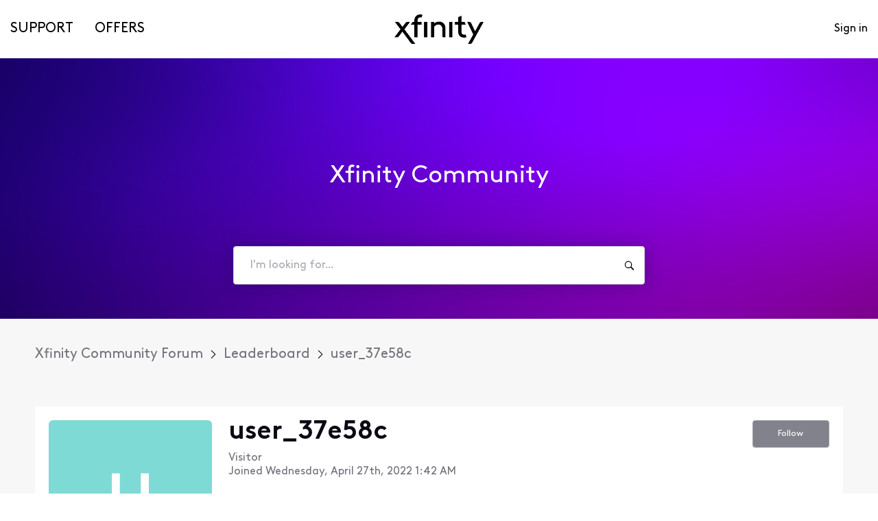

--- FILE ---
content_type: application/javascript
request_url: https://prod-care-community-cdn.sprinklr.com/community/en.BlockUserModal_2eb381b406bbfbe46d11.86.js
body_size: 5694
content:
(window.webpackJsonp=window.webpackJsonp||[]).push([[86],{1007:function(e,t,a){var r=a(88),l=0;e.exports=function(e){var t=++l;return r(e)+t}},1015:function(e,t,a){Object.defineProperty(t,"__esModule",{value:!0}),t.default=void 0;t.default={ON_FIELD_CHANGE:"ON_CHANGE"}},1016:function(e,t,a){var r=a(0),l=(Object.defineProperty(t,"__esModule",{value:!0}),t.default=void 0,r(a(122))),n=r(a(1047));class o extends n.default{setCollapsible(e){return this.collapsible=e,this}setClassName(e){return this.className=e,this}setEnabled(e){return this.enabled=e,this}setHeader(e){return this.header=e,this}setSubHeader(e){return this.subHeader=e,this}setRenderer(e){return this.renderer=e,this}setRows(e){return this.rows=e,this}addRow(e,t){return this.addUnit(e,"rows",t)}clone(){return new o({...(0,l.default)(this,["collapsible","enabled","header","subHeader"]),rows:Object.assign([],this.rows)})}}t.default=o},1030:function(e,t,a){var r=a(0),l=(Object.defineProperty(t,"__esModule",{value:!0}),t.mapStateToProps=t.default=void 0,a(20)),n=r(a(6)),o=r(a(1036)),u=({communitySettings:e})=>({branding:(0,n.default)(e,"settings.branding")});t.mapStateToProps=u,t.default=(0,l.connect)(u)(o.default)},1031:function(e,t,a){var r=a(1101);e.exports=r},1032:function(e,t,a){var r=a(0),l=(Object.defineProperty(t,"__esModule",{value:!0}),t.default=function(t){return function(e){return class extends l.PureComponent{constructor(e){super(e),this.makeGetters(e)}componentWillReceiveProps(e){e[t]!==this.props[t]&&this.makeGetters(e)}makeGetters(e){this.valuesGetters=e[t].map(f),this.errorsGetters=e[t].map(f),this.fieldsGetters=e[t].map(f)}render(){return(0,s.jsx)(e,{...this.props,valuesGetters:this.valuesGetters,errorsGetters:this.errorsGetters,fieldsGetters:this.fieldsGetters})}}}},d(a(1))),n=a(56),o=r(a(51)),u=r(a(75)),s=a(17);function d(e,t){var n,o;return"function"==typeof WeakMap&&(n=new WeakMap,o=new WeakMap),function(t,e){if(!e&&t&&t.__esModule)return t;var a,r,l={__proto__:null,default:t};if(null!==t&&("object"==typeof t||"function"==typeof t)){if(a=e?o:n){if(a.has(t))return a.get(t);a.set(t,l)}for(let e in t)"default"!==e&&{}.hasOwnProperty.call(t,e)&&((r=(a=Object.defineProperty)&&Object.getOwnPropertyDescriptor(t,e))&&(r.get||r.set)?a(l,e,r):l[e]=t[e])}return l}(e,t)}let i=e=>e?(0,n.createSelector)(e.map(o.default),function(...r){return e.reduce((e,t,a)=>Object.assign(e,{[t]:r[a]}),{})}):u.default;function f(e){return i("string"!=typeof e&&e.fieldIds)}},1033:function(e,t,a){var r=a(0),s=(Object.defineProperty(t,"__esModule",{value:!0}),t.default=t.DEFAULT_HEADER_CLASS_NAME=void 0,r(a(13))),l=r(a(49)),n=r(a(1)),d=(r(a(12)),r(a(28))),i=r(a(40)),f=r(a(1031)),c=r(a(1104)),p=r(a(1032)),v=(a(950),a(1108)),_=r(a(11));a(1109);t.DEFAULT_HEADER_CLASS_NAME="m-b-5 p-y-2",t.default=function(o,u=_.default){class e extends n.default.PureComponent{constructor(...e){super(...e),(0,l.default)(this,"handleCollapseToggle",()=>{var e=this.props;e.onAction({type:"LAYOUT_COLLAPSE_CHANGE",payload:{id:e.id,value:!e.collapsed}})}),(0,l.default)(this,"renderRow",(e,t)=>{var a,r=this.props;return(0,s.default)(c.default,{row:e,fields:r.fieldsGetters[t](r.fields),errors:r.errorsGetters[t](r.errors),values:r.valuesGetters[t](r.values),onAction:r.onAction,isResolvingValues:r.isResolvingValues},(a=e,(0,i.default)(a)?((0,f.default)(a.__id,"Please use builder class to create row, could not find row.__id"),a.__id):a))})}render(){var e=this.props,{layout:t,errors:a}=e,r=t.renderer,l=(0,d.default)("layout-container",u.container,{[u.collapsedContainer]:e.collapsed},t.className||"p-t-6"),n=(0,s.default)("div",{className:"layout-row-cont"},void 0,t.rows.map(this.renderRow));return(0,s.default)("div",{className:l},void 0,(r||o)(n,{onToggleCollapse:this.handleCollapseToggle,onAction:e.onAction,errorText:(0,v.getErrorTextToDisplay)(a),layout:t}))}}return(0,l.default)(e,"displayName","Layout"),(0,p.default)("rows")(e)}},1036:function(e,t,a){var r=a(0),f=(Object.defineProperty(t,"__esModule",{value:!0}),t.default=void 0,r(a(13))),c=n(a(1)),p=(r(a(12)),r(a(28))),v=r(a(6)),_=a(30),h=r(a(156)),l=r(a(121)),y=a(38);function n(e,t){var n,o;return"function"==typeof WeakMap&&(n=new WeakMap,o=new WeakMap),function(t,e){if(!e&&t&&t.__esModule)return t;var a,r,l={__proto__:null,default:t};if(null!==t&&("object"==typeof t||"function"==typeof t)){if(a=e?o:n){if(a.has(t))return a.get(t);a.set(t,l)}for(let e in t)"default"!==e&&{}.hasOwnProperty.call(t,e)&&((r=(a=Object.defineProperty)&&Object.getOwnPropertyDescriptor(t,e))&&(r.get||r.set)?a(l,e,r):l[e]=t[e])}return l}(e,t)}a(1037),a(1038),a(1039);var o=e=>{let{onChange:a,checked:r,disabled:t,className:l,branding:n,previewOverrides:o,labelRenderer:u}=e;var{checkedCSSClassname:s,disabledCSSClassname:d}=(0,c.useMemo)(()=>{return{checkedCSSClassname:(0,_.css)((a=n,r=o,{fill:((0,v.default)(r,"active.backgroundColor")||(0,v.default)(a,"forms.checkboxType.active.backgroundColor"))+" !important"}),"",""),disabledCSSClassname:(0,_.css)((e=n,t=o,{fill:((0,v.default)(t,"disabled.backgroundColor")||(0,v.default)(e,"forms.checkboxType.disabled.backgroundColor"))+" !important"}),"","")};var e,t,a,r},[n,o]);let i=e=>{r||a();var t=e.target;"false"===t.getAttribute("aria-checked")&&t.setAttribute("aria-checked","true")};return(0,f.default)("div",{className:(0,p.default)("radio-button scp center-y box-sizing",l),onClick:i,onKeyDown:e=>{e.keyCode!==y.KEY_CODES.ENTER&&e.keyCode!==y.KEY_CODES.SPACE||(e.preventDefault(),i(e))},tabIndex:0,role:"radio","aria-checked":r},void 0,(0,f.default)("span",{className:"radio-button__icon center-y m-r-2"},void 0,r?(0,f.default)(h.default,{className:(0,p.default)("radio-button__icon--checked",t?d:s),svg:"radio-button-on"}):(0,f.default)(h.default,{className:(0,p.default)("radio-button__icon--unchecked",{[d]:t}),svg:"radio-button-off"})),u(e))};o.defaultProps={checked:!1,labelRenderer:({text:e})=>(0,f.default)(l.default,{className:"radio-button__label p-l-2",size:l.default.LARGE},void 0,e)},t.default=o},1037:function(e,t,a){a(86)({id:"radio-button-on",content:'<circle cx="7" cy="7" r="3"/><path d="M7 1.2c3.198 0 5.8 2.602 5.8 5.8s-2.602 5.8-5.8 5.8S1.2 10.198 1.2 7 3.802 1.2 7 1.2M7 0a7 7 0 1 0 0 14A7 7 0 0 0 7 0z"/>',hasDefTags:!1,viewBox:"0 0 14 14"}),e.exports={}},1038:function(e,t,a){a(86)({id:"radio-button-off",content:'<path d="M7 1.2c3.2 0 5.8 2.6 5.8 5.8s-2.6 5.8-5.8 5.8S1.2 10.2 1.2 7 3.8 1.2 7 1.2M7 0C3.1 0 0 3.1 0 7s3.1 7 7 7 7-3.1 7-7-3.1-7-7-7z"/>',hasDefTags:!1,viewBox:"0 0 14 14"}),e.exports={}},1039:function(e,t,a){},1044:function(e,t,a){var r=a(0),l=(Object.defineProperty(t,"__esModule",{value:!0}),t.default=void 0,r(a(13))),n=r(a(49)),o=f(a(1)),u=(r(a(12)),r(a(942))),s=r(a(882)),d=a(893),i=a(17);function f(e,t){var n,o;return"function"==typeof WeakMap&&(n=new WeakMap,o=new WeakMap),function(t,e){if(!e&&t&&t.__esModule)return t;var a,r,l={__proto__:null,default:t};if(null!==t&&("object"==typeof t||"function"==typeof t)){if(a=e?o:n){if(a.has(t))return a.get(t);a.set(t,l)}for(let e in t)"default"!==e&&{}.hasOwnProperty.call(t,e)&&((r=(a=Object.defineProperty)&&Object.getOwnPropertyDescriptor(t,e))&&(r.get||r.set)?a(l,e,r):l[e]=t[e])}return l}(e,t)}class c extends o.PureComponent{constructor(...e){super(...e),(0,n.default)(this,"state",{value:this.props.value}),(0,n.default)(this,"handleChange",e=>{var t=this.props,a=e.target.value;t.onAction({type:s.default.ON_FIELD_CHANGE,payload:{id:t.id,value:a}})}),(0,n.default)(this,"handleKeyDown",e=>{var t;13===e.keyCode&&(t=this.props,t.onAction({type:s.default.ON_FIELD_ENTER,payload:{id:t.id}}))})}componentDidUpdate(){}renderInput(){var e=this.props,t="TextInput-char-constraint_"+e.id;return(0,l.default)("div",{className:"fieldInputC flex-item-1 spr"},void 0,(0,i.jsx)(u.default,{value:this.props.value,onChange:this.handleChange,onKeyDown:this.handleKeyDown,...e,className:(0,d.getInputFieldClassName)(e,e.maxLength?"input-p-r":""),"aria-describedby":t}),(0,i.jsx)(d.CharCount,{constraintElId:t,...e}))}render(){var e=this.props;return(0,l.default)("div",{className:(0,d.getFieldContainerClassName)(e)},void 0,(0,l.default)("div",{className:"text-input full-width"},void 0,(0,d.renderFieldLabel)(e),this.renderInput(),(0,d.renderFieldError)(e)))}}c.displayName="TextInput",c.defaultProps={value:"",required:!0};t.default=c},1047:function(e,t,a){var r=a(0),l=(Object.defineProperty(t,"__esModule",{value:!0}),t.default=void 0,r(a(34))),n=r(a(1007));t.default=class{constructor(e){return Object.assign(this,e,{__id:(0,n.default)()}),this}setClassName(e){return this.className=e,this}addUnit(e,t,a=!0){return this[t]||(this[t]=[]),((0,l.default)(a)?a():a)&&this[t].push(e),this}}},1050:function(e,t,a){var r=a(0),l=(Object.defineProperty(t,"__esModule",{value:!0}),t.default=void 0,r(a(1100))),n=r(a(1112));t.default=(0,l.default)(n.default)},1100:function(e,t,a){var r=a(0),n=(Object.defineProperty(t,"__esModule",{value:!0}),t.PROP_KEYS=void 0,Object.defineProperty(t,"actionTypes",{enumerable:!0,get:function(){return l.default}}),t.default=void 0,r(a(13))),o=r(a(49)),u=r(a(1)),s=(r(a(12)),r(a(89))),d=r(a(975)),i=r(a(1031)),f=r(a(11)),c=r(a(1032)),p=r(a(1102)),v=(a(950),r(a(1033))),_=r(a(1111)),l=r(a(1015));t.PROP_KEYS=["collapses","errors","fields","layouts","onAction","values"],t.default=function(e,t){let r=(0,v.default)(e||_.default,t);class a extends u.default.PureComponent{constructor(e){super(e),(0,o.default)(this,"handleAction",e=>{var t;"LAYOUT_COLLAPSE_CHANGE"===e.type?(t=e.payload,this.setState({collapses:(0,d.default)(this.state.collapses,{[t.id]:{$set:t.value}})})):this.props.onAction(e)}),(0,o.default)(this,"renderLayout",(e,t)=>{var a=this.props;return(0,i.default)(e.__id,"Please use builder class to create layout, could not find layout.__id"),(0,n.default)(r,{layout:e,id:t,rows:e.rows,collapsed:this.state.collapses[t],fields:a.fieldsGetters[t](a.fields),errors:a.errorsGetters[t](a.errors),values:a.valuesGetters[t](a.values),onAction:this.handleAction,isResolvingValues:a.isResolvingValues,className:e.className},e.__id)}),this.state={collapses:e.collapses}}render(){var e=this.props;return(0,n.default)("div",{className:e.className},void 0,e.layouts.map(this.renderLayout))}}a.displayName="BaseEntityEditor";var l=(0,s.default)(p.default,(0,c.default)("layouts"))(a);return l.defaultProps={layouts:[],fields:f.default,values:f.default,errors:f.default,collapses:f.default},l}},1101:function(e,t,a){function r(e){return function(){return e}}function l(){}l.thatReturns=r,l.thatReturnsFalse=r(!1),l.thatReturnsTrue=r(!0),l.thatReturnsNull=r(null),l.thatReturnsThis=function(){return this},l.thatReturnsArgument=function(e){return e},e.exports=l},1102:function(e,t,a){var r=a(0),l=(Object.defineProperty(t,"__esModule",{value:!0}),t.default=function(e){return class extends l.PureComponent{constructor(e){super(e),this.state={layouts:i(e.layouts)}}componentWillReceiveProps(e){e.layouts!==this.props.layouts&&this.setState({layouts:i(e.layouts)})}render(){return(0,s.jsx)(e,{...this.props,layouts:this.state.layouts})}}},d(a(1))),n=r(a(975)),o=(r(a(12)),r(a(43))),u=a(1103),s=(a(950),a(17));function d(e,t){var n,o;return"function"==typeof WeakMap&&(n=new WeakMap,o=new WeakMap),function(t,e){if(!e&&t&&t.__esModule)return t;var a,r,l={__proto__:null,default:t};if(null!==t&&("object"==typeof t||"function"==typeof t)){if(a=e?o:n){if(a.has(t))return a.get(t);a.set(t,l)}for(let e in t)"default"!==e&&{}.hasOwnProperty.call(t,e)&&((r=(a=Object.defineProperty)&&Object.getOwnPropertyDescriptor(t,e))&&(r.get||r.set)?a(l,e,r):l[e]=t[e])}return l}(e,t)}function i(e){return e.reduce((e,t)=>{var a=function l(n){var e;return"string"==typeof n?{}:(e=(n.rows||n.columns).reduce((e,t,a)=>{var r=l(t);return(0,o.default)(r)||(e[n.rows?"rows":"columns"]={[a]:r}),e},{}),{fieldIds:{$set:(0,u.getFieldIds)(n)},...e})}(t);return e.push((0,n.default)(t,a)),e},[])}},1103:function(e,t,a){var r=a(0),l=(Object.defineProperty(t,"__esModule",{value:!0}),t.filterRows=t.filterEnabledLayouts=t.BASE_INPUT_PROP_KEYS=void 0,t.getFieldIds=o,t.getFieldIdsFromUnits=function(e){return(0,l.default)(e.map(o))},r(a(291))),n=r(a(263));function o(e){return"string"==typeof e?[e]:(0,l.default)((e.rows||e.columns).map(o))}t.filterRows=(e,t,a)=>e.filter(e=>!a[e]||a[e](t)),t.filterEnabledLayouts=e=>e.filter(e=>((0,n.default)(e.enabled)||e.enabled)&&e.rows.length),t.BASE_INPUT_PROP_KEYS=["autoFocus","placeholder","tabIndex","disabled","readOnly","size","maxLength"]},1104:function(e,t,a){var r=a(0),l=(Object.defineProperty(t,"__esModule",{value:!0}),t.default=void 0,r(a(13))),n=r(a(49)),o=i(a(1)),u=(r(a(12)),r(a(28))),s=r(a(1105)),d=(a(950),a(1106),a(17));function i(e,t){var n,o;return"function"==typeof WeakMap&&(n=new WeakMap,o=new WeakMap),function(t,e){if(!e&&t&&t.__esModule)return t;var a,r,l={__proto__:null,default:t};if(null!==t&&("object"==typeof t||"function"==typeof t)){if(a=e?o:n){if(a.has(t))return a.get(t);a.set(t,l)}for(let e in t)"default"!==e&&{}.hasOwnProperty.call(t,e)&&((r=(a=Object.defineProperty)&&Object.getOwnPropertyDescriptor(t,e))&&(r.get||r.set)?a(l,e,r):l[e]=t[e])}return l}(e,t)}let f={};class c extends o.PureComponent{constructor(e){super(e),(0,n.default)(this,"renderRow",(e,t)=>"string"==typeof e?this.renderField(e,t):(0,l.default)("div",{className:(0,u.default)("layout-column-container",e.className)},void 0,e.columns.map(this.renderColumn))),(0,n.default)(this,"renderColumn",e=>"string"==typeof e?this.renderField(e,"flex-item-1"):(0,l.default)("div",{className:(0,u.default)("layout-row-container",e.className||"flex-item-1")},void 0,e.rows.map(this.unaryRenderRow))),this.unaryRenderRow=(0,s.default)(this.renderRow)}renderField(e,t){var a=this.props,r=a.fields[e],l=r.renderer,n=r.renderOptions||f;return(0,d.jsx)(l,{...n,fieldClassName:n.fieldClassName||t,id:e,error:a.errors[e],value:a.values[e],onAction:a.onAction,isResolvingValues:a.isResolvingValues},e)}render(){return this.renderRow(this.props.row,"layout-column-container")}}(0,n.default)(c,"displayName","Row");t.default=c},1105:function(e,t){e.exports=function(t){return function(e){return t(e)}}},1106:function(e,t,a){},1108:function(e,t,a){var r=a(0),l=(Object.defineProperty(t,"__esModule",{value:!0}),t.getErrorCount=f,t.getErrorMessage=void 0,t.getErrorTextToDisplay=function(e){var t=i(e),a=f(t);return a?1<a?"("+a+" Errors)":"(1 Error)":null},r(a(40))),n=r(a(90)),o=r(a(75)),u=r(a(42)),s=r(a(282)),d=r(a(44));t.getErrorMessage=e=>(0,l.default)(e)?e.message:e;let i=e=>(0,n.default)(e,o.default);function f(e){return(0,d.default)(e,(e,t)=>e+=(0,u.default)(t)?1:(0,s.default)(i(t)),0)}},1109:function(e,t,a){},1111:function(e,t,a){var r=a(0),s=(Object.defineProperty(t,"__esModule",{value:!0}),t.default=void 0,r(a(13))),d=(r(a(1)),a(1033)),i=r(a(11));t.default=function(e,{layout:t,errorText:a}){var{label:r,className:l}=t.header||i.default,{label:n,labelClassName:o}=t.subHeader||i.default,u=l||d.DEFAULT_HEADER_CLASS_NAME;return(0,s.default)("div",{},void 0,(0,s.default)("div",{className:u},void 0,(0,s.default)("div",{},void 0,(0,s.default)("span",{},void 0,r),(0,s.default)("span",{},void 0,a)),n&&(0,s.default)("div",{className:o},void 0," ",n)),e)}},1112:function(e,t,a){var r=a(0),o=(Object.defineProperty(t,"__esModule",{value:!0}),t.default=void 0,r(a(13))),u=(r(a(1)),r(a(11))),s=r(a(155));t.default=function(e,{layout:t}){var{label:a,className:r}=t.header||u.default,{label:l,labelClassName:n}=t.subHeader||u.default;return(0,o.default)("div",{},void 0,a&&(0,o.default)("div",{className:r||"m-b-5 p-y-2"},void 0,(0,o.default)("div",{},void 0,(0,o.default)(s.default,{className:"show-if",size:s.default.H4},void 0,a)),l&&(0,o.default)("div",{className:n},void 0," ",l)),e)}},1204:function(e,t,a){var r=a(0),l=(Object.defineProperty(t,"__esModule",{value:!0}),t.default=function(e,t,a=i){let r=d(e,t);return function(e){class t extends n.default.PureComponent{constructor(...e){super(...e),(0,l.default)(this,"state",a(this.props)),(0,l.default)(this,"handleAction",e=>r(e,this.getParams()))}getParams(){return{getState:()=>({...this.props,...this.state}),setState:this.setState.bind(this),dispatch:this.props.dispatch}}render(){return(0,s.jsx)(e,{...this.props,...this.state,onAction:this.handleAction})}}return(0,o.connect)()(t)}},r(a(49))),n=r(a(1)),o=a(20),u=r(a(103)),s=a(17);let d=(r,l)=>(e,t)=>{var a=r[e.type]||l;if(a)return a(e,t)},i=(0,u.default)({})},1783:function(e,t,a){var r=a(0),l=(Object.defineProperty(t,"__esModule",{value:!0}),t.default=void 0,r(a(1784)));t.default=l.default},1784:function(e,t,a){var r=a(0),l=(Object.defineProperty(t,"__esModule",{value:!0}),t.default=void 0,r(a(13))),n=f(a(1)),o=(r(a(12)),r(a(942))),u=r(a(882)),s=a(38),d=a(893),i=a(17);function f(e,t){var n,o;return"function"==typeof WeakMap&&(n=new WeakMap,o=new WeakMap),function(t,e){if(!e&&t&&t.__esModule)return t;var a,r,l={__proto__:null,default:t};if(null!==t&&("object"==typeof t||"function"==typeof t)){if(a=e?o:n){if(a.has(t))return a.get(t);a.set(t,l)}for(let e in t)"default"!==e&&{}.hasOwnProperty.call(t,e)&&((r=(a=Object.defineProperty)&&Object.getOwnPropertyDescriptor(t,e))&&(r.get||r.set)?a(l,e,r):l[e]=t[e])}return l}(e,t)}t.default=a=>{let r=a.onAction,e=(0,n.useCallback)(e=>{var t=e.target.value;r({type:u.default.ON_FIELD_CHANGE,payload:{id:a.id,value:t}})},[r]),t=(0,n.useCallback)(e=>{e.keyCode===s.KEY_CODES.ENTER&&r({type:u.default.ON_FIELD_ENTER,payload:{id:a.id}})},[r]);return(0,l.default)("div",{className:(0,d.getFieldContainerClassName)(a)},void 0,(0,d.renderFieldLabel)(a),(0,l.default)("div",{className:"fieldInputC flex-item-1 spr"},void 0,(0,i.jsx)(o.default,{...a,onChange:e,onKeyDown:t,type:"number",className:(0,d.getInputFieldClassName)(a)})),(0,d.renderFieldError)(a))}},1818:function(e,t,a){var r=a(0),l=(Object.defineProperty(t,"__esModule",{value:!0}),t.default=void 0,r(a(13))),n=r(a(49)),o=c(a(1)),u=(r(a(12)),r(a(28))),s=r(a(878)),d=r(a(1030)),i=r(a(882)),f=a(893);function c(e,t){var n,o;return"function"==typeof WeakMap&&(n=new WeakMap,o=new WeakMap),function(t,e){if(!e&&t&&t.__esModule)return t;var a,r,l={__proto__:null,default:t};if(null!==t&&("object"==typeof t||"function"==typeof t)){if(a=e?o:n){if(a.has(t))return a.get(t);a.set(t,l)}for(let e in t)"default"!==e&&{}.hasOwnProperty.call(t,e)&&((r=(a=Object.defineProperty)&&Object.getOwnPropertyDescriptor(t,e))&&(r.get||r.set)?a(l,e,r):l[e]=t[e])}return l}(e,t)}a(1819);class p extends o.PureComponent{constructor(...e){super(...e),(0,n.default)(this,"handleChange",e=>{var t=this.props;t.onAction({type:i.default.ON_FIELD_CHANGE,payload:{id:t.id,value:e}})})}render(){let t=this.props;return(0,l.default)("div",{},void 0,(0,f.renderFieldLabel)(t),(0,l.default)("div",{className:(0,u.default)("radio-button-group m-b-5",t.className)},void 0,t.options.map(e=>(0,o.createElement)(d.default,{...t.radioButtonProps,key:e.value,name:t.name,onChange:(0,s.default)(this.handleChange,e.value),checked:e.value===t.value,text:e.children,className:t.radioButtonClassName}))))}}t.default=p},1819:function(e,t,a){},1848:function(e,t,a){Object.defineProperty(t,"__esModule",{value:!0}),Object.defineProperty(t,"defaultFieldChangeHandler",{enumerable:!0,get:function(){return r.defaultFieldChangeHandler}}),Object.defineProperty(t,"getOnFieldChangeHandler",{enumerable:!0,get:function(){return r.getOnFieldChangeHandler}});var r=a(1954)},1954:function(e,t,a){var r=a(0),l=(Object.defineProperty(t,"__esModule",{value:!0}),t.defaultFieldChangeHandler=s,t.getOnFieldChangeHandler=function(n=u,o=s){return function(e,{getState:t,setState:a}){var r=e.payload,l=n[r.id]||o;l&&a(l(e,{getState:t}))}},r(a(975)));let u={};function s(e,{getState:t}){var a=e.payload;return{values:(0,l.default)(t().values,{[a.id]:{$set:a.value}})}}},3861:function(e,t,a){var r=a(0),l=(Object.defineProperty(t,"__esModule",{value:!0}),t.default=void 0,r(a(13))),n=(r(a(1)),r(a(12)),a(20)),o=r(a(93)),u=r(a(6032)),s=a(24),d=a(21),i=a(17);t.default=(0,n.connect)(({modal:e})=>({...e.payload[d.BLOCK_USER_MODAL]||{},display:e.display[d.BLOCK_USER_MODAL]}),e=>({onCloseModal:()=>e((0,s.closeModal)(d.BLOCK_USER_MODAL))}))(e=>e.display?(0,l.default)(o.default,{onHide:e.onCloseModal,width:600},void 0,(0,i.jsx)(u.default,{...e})):null)},3862:function(e,t,a){var r=a(0),l=(Object.defineProperty(t,"__esModule",{value:!0}),t.validationSchema=t.getLayouts=t.getFields=t.FIELD_KEYS=t.BLOCK_OPTIONS=void 0,r(a(277))),n=a(56),o=r(a(51)),u=r(a(1016)),s=r(a(1044)),d=r(a(1783)),i=r(a(1818)),f=r(a(67)),c=r(a(33));let p=t.FIELD_KEYS={SELECTED_OPTION:"selectedOption",ACTIVITY_REASON:"activityReason",NUMBER_OF_DAYS:"numberOfDays"},v=t.BLOCK_OPTIONS={WITH_SPAM:"WITH_SPAM",WITHOUT_SPAM:"WITHOUT_SPAM"};t.getFields=({canBlock:e,canSuspend:t})=>({[p.SELECTED_OPTION]:{renderer:i.default,renderOptions:{label:(0,f.default)("When Blocking the user"),options:[...e?[{children:(0,f.default)("Mark user's content as spam"),value:v.WITH_SPAM}]:c.default,...t?[{children:(0,f.default)("Keep user's content"),value:v.WITHOUT_SPAM}]:c.default],required:!0}},[p.ACTIVITY_REASON]:{renderer:s.default,renderOptions:{label:"Reason",placeholder:(0,f.default)("Enter reason for blocking the user"),required:!1}},[p.NUMBER_OF_DAYS]:{renderer:d.default,renderOptions:{label:"Ban Duration (in days)",placeholder:(0,f.default)("Enter duration (in days) to automatically unblock user")}}}),t.getLayouts=(0,n.createSelector)((0,o.default)("selectedOption"),e=>[(new u.default).setClassName("p-t-0").addRow(p.SELECTED_OPTION).addRow(p.ACTIVITY_REASON).addRow(p.NUMBER_OF_DAYS,e===v.WITHOUT_SPAM)]),t.validationSchema=l.default.object({[p.NUMBER_OF_DAYS]:l.default.number().max(1e3,"Ban duration should not exceed 1000 days, leave empty for permanent block").min(1,"Ban duration should be at least 1 day, leave empty for permanent block")})},6032:function(e,t,a){var r=a(0),c=(Object.defineProperty(t,"__esModule",{value:!0}),t.default=void 0,u(a(1))),l=r(a(1204)),p=r(a(93)),v=r(a(159)),_=r(a(121)),h=r(a(1050)),y=a(3862),O=u(a(6033)),b=r(a(67)),m=r(a(11));function u(e,t){var n,o;return"function"==typeof WeakMap&&(n=new WeakMap,o=new WeakMap),(u=function(t,e){if(!e&&t&&t.__esModule)return t;var a,r,l={__proto__:null,default:t};if(null!==t&&("object"==typeof t||"function"==typeof t)){if(a=e?o:n){if(a.has(t))return a.get(t);a.set(t,l)}for(let e in t)"default"!==e&&{}.hasOwnProperty.call(t,e)&&((r=(a=Object.defineProperty)&&Object.getOwnPropertyDescriptor(t,e))&&(r.get||r.set)?a(l,e,r):l[e]=t[e])}return l})(e,t)}t.default=(0,l.default)(O.default,null,()=>({values:m.default}))(e=>{let{submitButtonLabel:t,onCloseModal:a,values:r,onAction:l,canBlock:n,canSuspend:o,isBlockedOrSuspended:u,errors:s}=e;var d=(0,c.useCallback)(()=>{l({type:O.ACTION_TYPES.ON_SUBMIT,payload:m.default})},[l]),i=(0,c.useMemo)(()=>(0,y.getFields)({canBlock:n,canSuspend:o}),[n,o]),f=(0,y.getLayouts)(r);return c.default.createElement(c.default.Fragment,null,c.default.createElement(p.default.Header,null,u?(0,b.default)("Unblock user"):(0,b.default)("Do you want to block this user?")),c.default.createElement(p.default.Body,{className:"m-t-6 m-b-6"},u?c.default.createElement(_.default,{size:_.default.LARGE},(0,b.default)("Are you sure you want to unblock this user?")):c.default.createElement(h.default,{errors:s,fields:i,layouts:f,values:r,onAction:l})),c.default.createElement(p.default.Footer,{className:"m-t-6"},c.default.createElement(v.default,{variant:"secondary",onClick:a},"Cancel"),c.default.createElement(v.default,{className:"m-l-3",onClick:d,disabled:!(null!=r&&r.selectedOption||u)},t)))})},6033:function(e,t,a){var r=a(0),p=(Object.defineProperty(t,"__esModule",{value:!0}),t.default=t.ACTION_TYPES=void 0,r(a(277))),v=r(a(43)),_=r(a(165)),l=a(1848),n=r(a(882)),h=a(3862),y=a(169),O=r(a(11)),o=t.ACTION_TYPES={ON_SUBMIT:"ON_SUBMIT"},u={[n.default.ON_FIELD_CHANGE]:(0,l.getOnFieldChangeHandler)(),[o.ON_SUBMIT]:(e,{setState:t,getState:a})=>{var r,{values:l,onSubmitButtonClick:n,isUserBlocked:o,isUserSuspended:u,onCloseModal:s}=a(),d=l[h.FIELD_KEYS.ACTIVITY_REASON],i=l[h.FIELD_KEYS.NUMBER_OF_DAYS]?(0,_.default)(l[h.FIELD_KEYS.NUMBER_OF_DAYS]):void 0,f=l[h.FIELD_KEYS.SELECTED_OPTION],c=p.default.validate(Object.assign(Object.assign({},l),{[h.FIELD_KEYS.NUMBER_OF_DAYS]:i}),h.validationSchema);(0,v.default)(c)?(t({errors:O.default}),r=f===h.BLOCK_OPTIONS.WITH_SPAM,o?n(y.USER_CUSTOM_ACTIVITIES.UNBLOCK,d):u?n(y.USER_CUSTOM_ACTIVITIES.UNSUSPEND,d):n(r?y.USER_CUSTOM_ACTIVITIES.BLOCK:y.USER_CUSTOM_ACTIVITIES.SUSPEND,d,r?void 0:i),s()):t({errors:c})}};t.default=u},882:function(e,t,a){var r=a(0),l=(Object.defineProperty(t,"__esModule",{value:!0}),t.default=void 0,r(a(1015)));t.default={...l.default,ON_FIELD_ENTER:"ON_FIELD_ENTER"}},950:function(e,t,a){var r=a(0),l=(Object.defineProperty(t,"__esModule",{value:!0}),t.valuesObjectOf=t.rowsArrayOf=t.rowOneOfType=t.layoutShape=t.fieldsObjectOf=t.errorsObjectOf=void 0,r(a(12))),n=(t.fieldsObjectOf=l.default.objectOf(l.default.shape({renderer:l.default.func,helper:l.default.shape({renderOptions:l.default.object})})),t.rowOneOfType=l.default.oneOfType([l.default.string,l.default.shape({columns:l.default.arrayOf(l.default.oneOfType([l.default.string,l.default.shape({rows:l.default.arrayOf(l.default.oneOfType([l.default.string,l.default.object])),className:l.default.string})])),className:l.default.string,__id:l.default.string.isRequired})])),o=t.rowsArrayOf=l.default.arrayOf(n);t.valuesObjectOf=l.default.object,t.errorsObjectOf=l.default.objectOf(l.default.oneOfType([l.default.string,l.default.object])),t.layoutShape=l.default.shape({renderer:l.default.func,header:l.default.shape({label:l.default.string,labelClassName:l.default.string,className:l.default.string}),subHeader:l.default.shape({label:l.default.string,labelClassName:l.default.string}),rows:o,__id:l.default.string.isRequired})},975:function(e,t,a){e.exports=a(10)(210)}}]);